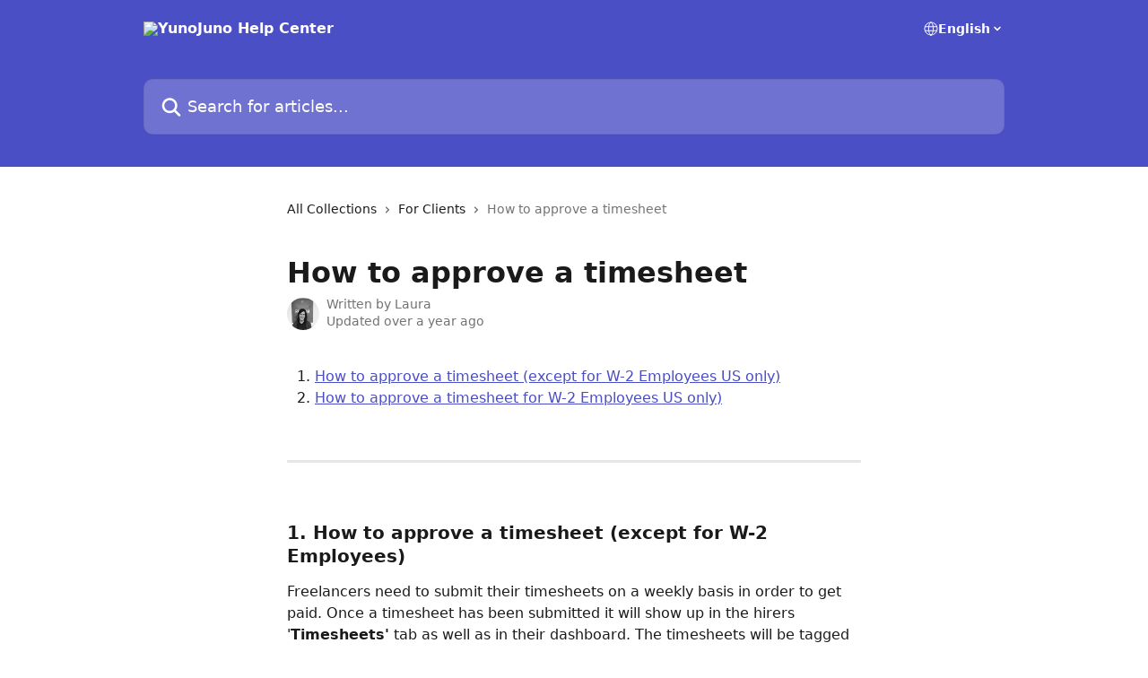

--- FILE ---
content_type: text/html; charset=utf-8
request_url: https://help.yunojuno.com/en/articles/6456666-how-to-approve-a-timesheet
body_size: 13694
content:
<!DOCTYPE html><html lang="en"><head><meta charSet="utf-8" data-next-head=""/><title data-next-head="">How to approve a timesheet | YunoJuno Help Center</title><meta property="og:title" content="How to approve a timesheet | YunoJuno Help Center" data-next-head=""/><meta name="twitter:title" content="How to approve a timesheet | YunoJuno Help Center" data-next-head=""/><meta property="og:description" content="" data-next-head=""/><meta name="twitter:description" content="" data-next-head=""/><meta name="description" content="" data-next-head=""/><meta property="og:type" content="article" data-next-head=""/><meta property="og:image" content="https://downloads.intercomcdn.com/i/o/493632/e7d0dcf36fd6cc52c55b4703/baa78b86bcd9a0f4302d10b96d1850ad.jpg" data-next-head=""/><meta property="twitter:image" content="https://downloads.intercomcdn.com/i/o/493632/e7d0dcf36fd6cc52c55b4703/baa78b86bcd9a0f4302d10b96d1850ad.jpg" data-next-head=""/><meta name="robots" content="all" data-next-head=""/><meta name="viewport" content="width=device-width, initial-scale=1" data-next-head=""/><link href="https://intercom.help/yunojuno-30326ae95c5e/assets/favicon" rel="icon" data-next-head=""/><link rel="canonical" href="https://help.yunojuno.com/en/articles/6456666-how-to-approve-a-timesheet" data-next-head=""/><link rel="alternate" href="https://help.yunojuno.com/en/articles/6456666-how-to-approve-a-timesheet" hrefLang="en" data-next-head=""/><link rel="alternate" href="https://help.yunojuno.com/en/articles/6456666-how-to-approve-a-timesheet" hrefLang="x-default" data-next-head=""/><link nonce="s7iEu7NH2fI54Ca83aMJQgCMe4Brrt17kSKCAjy+gU8=" rel="preload" href="https://static.intercomassets.com/_next/static/css/3141721a1e975790.css" as="style"/><link nonce="s7iEu7NH2fI54Ca83aMJQgCMe4Brrt17kSKCAjy+gU8=" rel="stylesheet" href="https://static.intercomassets.com/_next/static/css/3141721a1e975790.css" data-n-g=""/><noscript data-n-css="s7iEu7NH2fI54Ca83aMJQgCMe4Brrt17kSKCAjy+gU8="></noscript><script defer="" nonce="s7iEu7NH2fI54Ca83aMJQgCMe4Brrt17kSKCAjy+gU8=" nomodule="" src="https://static.intercomassets.com/_next/static/chunks/polyfills-42372ed130431b0a.js"></script><script defer="" src="https://static.intercomassets.com/_next/static/chunks/7506.a4d4b38169fb1abb.js" nonce="s7iEu7NH2fI54Ca83aMJQgCMe4Brrt17kSKCAjy+gU8="></script><script src="https://static.intercomassets.com/_next/static/chunks/webpack-667cd6b3774ffaeb.js" nonce="s7iEu7NH2fI54Ca83aMJQgCMe4Brrt17kSKCAjy+gU8=" defer=""></script><script src="https://static.intercomassets.com/_next/static/chunks/framework-1f1b8d38c1d86c61.js" nonce="s7iEu7NH2fI54Ca83aMJQgCMe4Brrt17kSKCAjy+gU8=" defer=""></script><script src="https://static.intercomassets.com/_next/static/chunks/main-2c5e5f2c49cfa8a6.js" nonce="s7iEu7NH2fI54Ca83aMJQgCMe4Brrt17kSKCAjy+gU8=" defer=""></script><script src="https://static.intercomassets.com/_next/static/chunks/pages/_app-e1ef7ba820863143.js" nonce="s7iEu7NH2fI54Ca83aMJQgCMe4Brrt17kSKCAjy+gU8=" defer=""></script><script src="https://static.intercomassets.com/_next/static/chunks/d0502abb-aa607f45f5026044.js" nonce="s7iEu7NH2fI54Ca83aMJQgCMe4Brrt17kSKCAjy+gU8=" defer=""></script><script src="https://static.intercomassets.com/_next/static/chunks/6190-ef428f6633b5a03f.js" nonce="s7iEu7NH2fI54Ca83aMJQgCMe4Brrt17kSKCAjy+gU8=" defer=""></script><script src="https://static.intercomassets.com/_next/static/chunks/5729-6d79ddfe1353a77c.js" nonce="s7iEu7NH2fI54Ca83aMJQgCMe4Brrt17kSKCAjy+gU8=" defer=""></script><script src="https://static.intercomassets.com/_next/static/chunks/2384-242e4a028ba58b01.js" nonce="s7iEu7NH2fI54Ca83aMJQgCMe4Brrt17kSKCAjy+gU8=" defer=""></script><script src="https://static.intercomassets.com/_next/static/chunks/4835-9db7cd232aae5617.js" nonce="s7iEu7NH2fI54Ca83aMJQgCMe4Brrt17kSKCAjy+gU8=" defer=""></script><script src="https://static.intercomassets.com/_next/static/chunks/2735-6fafbb9ff4abfca1.js" nonce="s7iEu7NH2fI54Ca83aMJQgCMe4Brrt17kSKCAjy+gU8=" defer=""></script><script src="https://static.intercomassets.com/_next/static/chunks/pages/%5BhelpCenterIdentifier%5D/%5Blocale%5D/articles/%5BarticleSlug%5D-0426bb822f2fd459.js" nonce="s7iEu7NH2fI54Ca83aMJQgCMe4Brrt17kSKCAjy+gU8=" defer=""></script><script src="https://static.intercomassets.com/_next/static/7e1K3eo3oeKlAsbhZbrHM/_buildManifest.js" nonce="s7iEu7NH2fI54Ca83aMJQgCMe4Brrt17kSKCAjy+gU8=" defer=""></script><script src="https://static.intercomassets.com/_next/static/7e1K3eo3oeKlAsbhZbrHM/_ssgManifest.js" nonce="s7iEu7NH2fI54Ca83aMJQgCMe4Brrt17kSKCAjy+gU8=" defer=""></script><meta name="sentry-trace" content="b349a2a296b6ae5a340f9e23a39c0402-eade1fc9089d8df4-0"/><meta name="baggage" content="sentry-environment=production,sentry-release=389cbaa7c7b88427c31f6ff365d99b3236e2d519,sentry-public_key=187f842308a64dea9f1f64d4b1b9c298,sentry-trace_id=b349a2a296b6ae5a340f9e23a39c0402,sentry-org_id=2129,sentry-sampled=false,sentry-sample_rand=0.7130091344371685,sentry-sample_rate=0"/><style id="__jsx-4188259706">:root{--body-bg: rgb(255, 255, 255);
--body-image: none;
--body-bg-rgb: 255, 255, 255;
--body-border: rgb(230, 230, 230);
--body-primary-color: #1a1a1a;
--body-secondary-color: #737373;
--body-reaction-bg: rgb(242, 242, 242);
--body-reaction-text-color: rgb(64, 64, 64);
--body-toc-active-border: #737373;
--body-toc-inactive-border: #f2f2f2;
--body-toc-inactive-color: #737373;
--body-toc-active-font-weight: 400;
--body-table-border: rgb(204, 204, 204);
--body-color: hsl(0, 0%, 0%);
--footer-bg: rgb(255, 255, 255);
--footer-image: none;
--footer-border: rgb(230, 230, 230);
--footer-color: hsl(211, 10%, 61%);
--header-bg: rgb(75, 79, 197);
--header-image: none;
--header-color: hsl(0, 0%, 100%);
--collection-card-bg: rgb(255, 255, 255);
--collection-card-image: none;
--collection-card-color: hsl(238, 51%, 53%);
--card-bg: rgb(255, 255, 255);
--card-border-color: rgb(230, 230, 230);
--card-border-inner-radius: 6px;
--card-border-radius: 8px;
--card-shadow: 0 1px 2px 0 rgb(0 0 0 / 0.05);
--search-bar-border-radius: 10px;
--search-bar-width: 100%;
--ticket-blue-bg-color: #dce1f9;
--ticket-blue-text-color: #334bfa;
--ticket-green-bg-color: #d7efdc;
--ticket-green-text-color: #0f7134;
--ticket-orange-bg-color: #ffebdb;
--ticket-orange-text-color: #b24d00;
--ticket-red-bg-color: #ffdbdb;
--ticket-red-text-color: #df2020;
--header-height: 245px;
--header-subheader-background-color: #000000;
--header-subheader-font-color: #FFFFFF;
--content-block-bg: rgb(255, 255, 255);
--content-block-image: none;
--content-block-color: hsl(0, 0%, 10%);
--content-block-button-bg: rgb(51, 75, 250);
--content-block-button-image: none;
--content-block-button-color: hsl(0, 0%, 100%);
--content-block-button-radius: 6px;
--primary-color: hsl(238, 51%, 53%);
--primary-color-alpha-10: hsla(238, 51%, 53%, 0.1);
--primary-color-alpha-60: hsla(238, 51%, 53%, 0.6);
--text-on-primary-color: #ffffff}</style><style id="__jsx-1611979459">:root{--font-family-primary: system-ui, "Segoe UI", "Roboto", "Helvetica", "Arial", sans-serif, "Apple Color Emoji", "Segoe UI Emoji", "Segoe UI Symbol"}</style><style id="__jsx-2466147061">:root{--font-family-secondary: system-ui, "Segoe UI", "Roboto", "Helvetica", "Arial", sans-serif, "Apple Color Emoji", "Segoe UI Emoji", "Segoe UI Symbol"}</style><style id="__jsx-cf6f0ea00fa5c760">.fade-background.jsx-cf6f0ea00fa5c760{background:radial-gradient(333.38%100%at 50%0%,rgba(var(--body-bg-rgb),0)0%,rgba(var(--body-bg-rgb),.00925356)11.67%,rgba(var(--body-bg-rgb),.0337355)21.17%,rgba(var(--body-bg-rgb),.0718242)28.85%,rgba(var(--body-bg-rgb),.121898)35.03%,rgba(var(--body-bg-rgb),.182336)40.05%,rgba(var(--body-bg-rgb),.251516)44.25%,rgba(var(--body-bg-rgb),.327818)47.96%,rgba(var(--body-bg-rgb),.409618)51.51%,rgba(var(--body-bg-rgb),.495297)55.23%,rgba(var(--body-bg-rgb),.583232)59.47%,rgba(var(--body-bg-rgb),.671801)64.55%,rgba(var(--body-bg-rgb),.759385)70.81%,rgba(var(--body-bg-rgb),.84436)78.58%,rgba(var(--body-bg-rgb),.9551)88.2%,rgba(var(--body-bg-rgb),1)100%),var(--header-image),var(--header-bg);background-size:cover;background-position-x:center}</style><style id="__jsx-4bed0c08ce36899e">.article_body a:not(.intercom-h2b-button){color:var(--primary-color)}article a.intercom-h2b-button{background-color:var(--primary-color);border:0}.zendesk-article table{overflow-x:scroll!important;display:block!important;height:auto!important}.intercom-interblocks-unordered-nested-list ul,.intercom-interblocks-ordered-nested-list ol{margin-top:16px;margin-bottom:16px}.intercom-interblocks-unordered-nested-list ul .intercom-interblocks-unordered-nested-list ul,.intercom-interblocks-unordered-nested-list ul .intercom-interblocks-ordered-nested-list ol,.intercom-interblocks-ordered-nested-list ol .intercom-interblocks-ordered-nested-list ol,.intercom-interblocks-ordered-nested-list ol .intercom-interblocks-unordered-nested-list ul{margin-top:0;margin-bottom:0}.intercom-interblocks-image a:focus{outline-offset:3px}</style></head><body><div id="__next"><div dir="ltr" class="h-full w-full"><a href="#main-content" class="sr-only font-bold text-header-color focus:not-sr-only focus:absolute focus:left-4 focus:top-4 focus:z-50" aria-roledescription="Link, Press control-option-right-arrow to exit">Skip to main content</a><main class="header__lite"><header id="header" data-testid="header" class="jsx-cf6f0ea00fa5c760 flex flex-col text-header-color"><div class="jsx-cf6f0ea00fa5c760 relative flex grow flex-col mb-9 bg-header-bg bg-header-image bg-cover bg-center pb-9"><div id="sr-announcement" aria-live="polite" class="jsx-cf6f0ea00fa5c760 sr-only"></div><div class="jsx-cf6f0ea00fa5c760 flex h-full flex-col items-center marker:shrink-0"><section class="relative flex w-full flex-col mb-6 pb-6"><div class="header__meta_wrapper flex justify-center px-5 pt-6 leading-none sm:px-10"><div class="flex items-center w-240" data-testid="subheader-container"><div class="mo__body header__site_name"><div class="header__logo"><a href="/en/"><img src="https://downloads.intercomcdn.com/i/o/33178/40ac8c6b7bf120be3a30432c/yj_logo-full.png" height="64" alt="YunoJuno Help Center"/></a></div></div><div><div class="flex items-center font-semibold"><div class="flex items-center md:hidden" data-testid="small-screen-children"><button class="flex items-center border-none bg-transparent px-1.5" data-testid="hamburger-menu-button" aria-label="Open menu"><svg width="24" height="24" viewBox="0 0 16 16" xmlns="http://www.w3.org/2000/svg" class="fill-current"><path d="M1.86861 2C1.38889 2 1 2.3806 1 2.85008C1 3.31957 1.38889 3.70017 1.86861 3.70017H14.1314C14.6111 3.70017 15 3.31957 15 2.85008C15 2.3806 14.6111 2 14.1314 2H1.86861Z"></path><path d="M1 8C1 7.53051 1.38889 7.14992 1.86861 7.14992H14.1314C14.6111 7.14992 15 7.53051 15 8C15 8.46949 14.6111 8.85008 14.1314 8.85008H1.86861C1.38889 8.85008 1 8.46949 1 8Z"></path><path d="M1 13.1499C1 12.6804 1.38889 12.2998 1.86861 12.2998H14.1314C14.6111 12.2998 15 12.6804 15 13.1499C15 13.6194 14.6111 14 14.1314 14H1.86861C1.38889 14 1 13.6194 1 13.1499Z"></path></svg></button><div class="fixed right-0 top-0 z-50 h-full w-full hidden" data-testid="hamburger-menu"><div class="flex h-full w-full justify-end bg-black bg-opacity-30"><div class="flex h-fit w-full flex-col bg-white opacity-100 sm:h-full sm:w-1/2"><button class="text-body-font flex items-center self-end border-none bg-transparent pr-6 pt-6" data-testid="hamburger-menu-close-button" aria-label="Close menu"><svg width="24" height="24" viewBox="0 0 16 16" xmlns="http://www.w3.org/2000/svg"><path d="M3.5097 3.5097C3.84165 3.17776 4.37984 3.17776 4.71178 3.5097L7.99983 6.79775L11.2879 3.5097C11.6198 3.17776 12.158 3.17776 12.49 3.5097C12.8219 3.84165 12.8219 4.37984 12.49 4.71178L9.20191 7.99983L12.49 11.2879C12.8219 11.6198 12.8219 12.158 12.49 12.49C12.158 12.8219 11.6198 12.8219 11.2879 12.49L7.99983 9.20191L4.71178 12.49C4.37984 12.8219 3.84165 12.8219 3.5097 12.49C3.17776 12.158 3.17776 11.6198 3.5097 11.2879L6.79775 7.99983L3.5097 4.71178C3.17776 4.37984 3.17776 3.84165 3.5097 3.5097Z"></path></svg></button><nav class="flex flex-col pl-4 text-black"><div class="relative cursor-pointer has-[:focus]:outline"><select class="peer absolute z-10 block h-6 w-full cursor-pointer opacity-0 md:text-base" aria-label="Change language" id="language-selector"><option value="/en/articles/6456666-how-to-approve-a-timesheet" class="text-black" selected="">English</option></select><div class="mb-10 ml-5 flex items-center gap-1 text-md hover:opacity-80 peer-hover:opacity-80 md:m-0 md:ml-3 md:text-base" aria-hidden="true"><svg id="locale-picker-globe" width="16" height="16" viewBox="0 0 16 16" fill="none" xmlns="http://www.w3.org/2000/svg" class="shrink-0" aria-hidden="true"><path d="M8 15C11.866 15 15 11.866 15 8C15 4.13401 11.866 1 8 1C4.13401 1 1 4.13401 1 8C1 11.866 4.13401 15 8 15Z" stroke="currentColor" stroke-linecap="round" stroke-linejoin="round"></path><path d="M8 15C9.39949 15 10.534 11.866 10.534 8C10.534 4.13401 9.39949 1 8 1C6.60051 1 5.466 4.13401 5.466 8C5.466 11.866 6.60051 15 8 15Z" stroke="currentColor" stroke-linecap="round" stroke-linejoin="round"></path><path d="M1.448 5.75989H14.524" stroke="currentColor" stroke-linecap="round" stroke-linejoin="round"></path><path d="M1.448 10.2402H14.524" stroke="currentColor" stroke-linecap="round" stroke-linejoin="round"></path></svg>English<svg id="locale-picker-arrow" width="16" height="16" viewBox="0 0 16 16" fill="none" xmlns="http://www.w3.org/2000/svg" class="shrink-0" aria-hidden="true"><path d="M5 6.5L8.00093 9.5L11 6.50187" stroke="currentColor" stroke-width="1.5" stroke-linecap="round" stroke-linejoin="round"></path></svg></div></div></nav></div></div></div></div><nav class="hidden items-center md:flex" data-testid="large-screen-children"><div class="relative cursor-pointer has-[:focus]:outline"><select class="peer absolute z-10 block h-6 w-full cursor-pointer opacity-0 md:text-base" aria-label="Change language" id="language-selector"><option value="/en/articles/6456666-how-to-approve-a-timesheet" class="text-black" selected="">English</option></select><div class="mb-10 ml-5 flex items-center gap-1 text-md hover:opacity-80 peer-hover:opacity-80 md:m-0 md:ml-3 md:text-base" aria-hidden="true"><svg id="locale-picker-globe" width="16" height="16" viewBox="0 0 16 16" fill="none" xmlns="http://www.w3.org/2000/svg" class="shrink-0" aria-hidden="true"><path d="M8 15C11.866 15 15 11.866 15 8C15 4.13401 11.866 1 8 1C4.13401 1 1 4.13401 1 8C1 11.866 4.13401 15 8 15Z" stroke="currentColor" stroke-linecap="round" stroke-linejoin="round"></path><path d="M8 15C9.39949 15 10.534 11.866 10.534 8C10.534 4.13401 9.39949 1 8 1C6.60051 1 5.466 4.13401 5.466 8C5.466 11.866 6.60051 15 8 15Z" stroke="currentColor" stroke-linecap="round" stroke-linejoin="round"></path><path d="M1.448 5.75989H14.524" stroke="currentColor" stroke-linecap="round" stroke-linejoin="round"></path><path d="M1.448 10.2402H14.524" stroke="currentColor" stroke-linecap="round" stroke-linejoin="round"></path></svg>English<svg id="locale-picker-arrow" width="16" height="16" viewBox="0 0 16 16" fill="none" xmlns="http://www.w3.org/2000/svg" class="shrink-0" aria-hidden="true"><path d="M5 6.5L8.00093 9.5L11 6.50187" stroke="currentColor" stroke-width="1.5" stroke-linecap="round" stroke-linejoin="round"></path></svg></div></div></nav></div></div></div></div></section><section class="relative mx-5 flex h-full w-full flex-col items-center px-5 sm:px-10"><div class="flex h-full max-w-full flex-col w-240 justify-end" data-testid="main-header-container"><div id="search-bar" class="relative w-full"><form action="/en/" autoComplete="off"><div class="flex w-full flex-col items-start"><div class="relative flex w-full sm:w-search-bar"><label for="search-input" class="sr-only">Search for articles...</label><input id="search-input" type="text" autoComplete="off" class="peer w-full rounded-search-bar border border-black-alpha-8 bg-white-alpha-20 p-4 ps-12 font-secondary text-lg text-header-color shadow-search-bar outline-none transition ease-linear placeholder:text-header-color hover:bg-white-alpha-27 hover:shadow-search-bar-hover focus:border-transparent focus:bg-white focus:text-black-10 focus:shadow-search-bar-focused placeholder:focus:text-black-45" placeholder="Search for articles..." name="q" aria-label="Search for articles..." value=""/><div class="absolute inset-y-0 start-0 flex items-center fill-header-color peer-focus-visible:fill-black-45 pointer-events-none ps-5"><svg width="22" height="21" viewBox="0 0 22 21" xmlns="http://www.w3.org/2000/svg" class="fill-inherit" aria-hidden="true"><path fill-rule="evenodd" clip-rule="evenodd" d="M3.27485 8.7001C3.27485 5.42781 5.92757 2.7751 9.19985 2.7751C12.4721 2.7751 15.1249 5.42781 15.1249 8.7001C15.1249 11.9724 12.4721 14.6251 9.19985 14.6251C5.92757 14.6251 3.27485 11.9724 3.27485 8.7001ZM9.19985 0.225098C4.51924 0.225098 0.724854 4.01948 0.724854 8.7001C0.724854 13.3807 4.51924 17.1751 9.19985 17.1751C11.0802 17.1751 12.8176 16.5627 14.2234 15.5265L19.0981 20.4013C19.5961 20.8992 20.4033 20.8992 20.9013 20.4013C21.3992 19.9033 21.3992 19.0961 20.9013 18.5981L16.0264 13.7233C17.0625 12.3176 17.6749 10.5804 17.6749 8.7001C17.6749 4.01948 13.8805 0.225098 9.19985 0.225098Z"></path></svg></div></div></div></form></div></div></section></div></div></header><div class="z-1 flex shrink-0 grow basis-auto justify-center px-5 sm:px-10"><section data-testid="main-content" id="main-content" class="max-w-full w-240"><section data-testid="article-section" class="section section__article"><div class="justify-center flex"><div class="relative z-3 w-full lg:max-w-160 "><div class="flex pb-6 max-md:pb-2 lg:max-w-160"><div tabindex="-1" class="focus:outline-none"><div class="flex flex-wrap items-baseline pb-4 text-base" tabindex="0" role="navigation" aria-label="Breadcrumb"><a href="/en/" class="pr-2 text-body-primary-color no-underline hover:text-body-secondary-color">All Collections</a><div class="pr-2" aria-hidden="true"><svg width="6" height="10" viewBox="0 0 6 10" class="block h-2 w-2 fill-body-secondary-color rtl:rotate-180" xmlns="http://www.w3.org/2000/svg"><path fill-rule="evenodd" clip-rule="evenodd" d="M0.648862 0.898862C0.316916 1.23081 0.316916 1.769 0.648862 2.10094L3.54782 4.9999L0.648862 7.89886C0.316916 8.23081 0.316917 8.769 0.648862 9.10094C0.980808 9.43289 1.519 9.43289 1.85094 9.10094L5.35094 5.60094C5.68289 5.269 5.68289 4.73081 5.35094 4.39886L1.85094 0.898862C1.519 0.566916 0.980807 0.566916 0.648862 0.898862Z"></path></svg></div><a href="https://help.yunojuno.com/en/collections/3488098-for-clients" class="pr-2 text-body-primary-color no-underline hover:text-body-secondary-color" data-testid="breadcrumb-0">For Clients</a><div class="pr-2" aria-hidden="true"><svg width="6" height="10" viewBox="0 0 6 10" class="block h-2 w-2 fill-body-secondary-color rtl:rotate-180" xmlns="http://www.w3.org/2000/svg"><path fill-rule="evenodd" clip-rule="evenodd" d="M0.648862 0.898862C0.316916 1.23081 0.316916 1.769 0.648862 2.10094L3.54782 4.9999L0.648862 7.89886C0.316916 8.23081 0.316917 8.769 0.648862 9.10094C0.980808 9.43289 1.519 9.43289 1.85094 9.10094L5.35094 5.60094C5.68289 5.269 5.68289 4.73081 5.35094 4.39886L1.85094 0.898862C1.519 0.566916 0.980807 0.566916 0.648862 0.898862Z"></path></svg></div><div class="text-body-secondary-color">How to approve a timesheet</div></div></div></div><div class=""><div class="article intercom-force-break"><div class="mb-10 max-lg:mb-6"><div class="flex flex-col gap-4"><div class="flex flex-col"><h1 class="mb-1 font-primary text-2xl font-bold leading-10 text-body-primary-color">How to approve a timesheet</h1></div><div class="avatar"><div class="avatar__photo"><img width="24" height="24" src="https://static.intercomassets.com/avatars/2689288/square_128/IMG_6376-1539770036.jpg" alt="Laura avatar" class="inline-flex items-center justify-center rounded-full bg-primary text-lg font-bold leading-6 text-primary-text shadow-solid-2 shadow-body-bg [&amp;:nth-child(n+2)]:hidden lg:[&amp;:nth-child(n+2)]:inline-flex h-8 w-8 sm:h-9 sm:w-9"/></div><div class="avatar__info -mt-0.5 text-base"><span class="text-body-secondary-color"><div>Written by <span>Laura</span></div> <!-- -->Updated over a year ago</span></div></div></div></div><div class="jsx-4bed0c08ce36899e "><div class="jsx-4bed0c08ce36899e article_body"><article class="jsx-4bed0c08ce36899e "><div class="intercom-interblocks-ordered-nested-list"><ol><li><div class="intercom-interblocks-paragraph no-margin intercom-interblocks-align-left"><p><a href="#h_fe4bd92f83">How to approve a timesheet (except for W-2 Employees US only)</a></p></div></li><li><div class="intercom-interblocks-paragraph no-margin intercom-interblocks-align-left"><p><a href="#h_c15e80902f">How to approve a timesheet for W-2 Employees US only)</a></p></div></li></ol></div><div class="intercom-interblocks-paragraph no-margin intercom-interblocks-align-left"><p> </p></div><div class="intercom-interblocks-horizontal-rule"><hr/></div><div class="intercom-interblocks-paragraph no-margin intercom-interblocks-align-left"><p> </p></div><div class="intercom-interblocks-paragraph no-margin intercom-interblocks-align-left"><p> </p></div><div class="intercom-interblocks-subheading intercom-interblocks-align-left"><h2 id="h_fe4bd92f83">1. How to approve a timesheet (except for W-2 Employees)</h2></div><div class="intercom-interblocks-paragraph no-margin intercom-interblocks-align-left"><p>Freelancers need to submit their timesheets on a weekly basis in order to get paid. Once a timesheet has been submitted it will show up in the hirers &#x27;<b>Timesheets&#x27;</b> tab as well as in their dashboard. The timesheets will be tagged as <b>submitted</b>, which means the freelancer has already filled out the timesheet on their end and submitted it for your approval.</p></div><div class="intercom-interblocks-image intercom-interblocks-align-left"><a href="https://downloads.intercomcdn.com/i/o/1166986019/ccb50a7d4fa00a5e35a52e13/timesheet+approval+process.png?expires=1769056200&amp;signature=52cb074fa409688c6d61316d0adedaef8a16dc0f6450485fbb04246330e95117&amp;req=dSEhEMB2m4FeUPMW1HO4ze71U%2B8Dobec5dQt1%2BugcCCU2ygvAqvKQ2wv9LH2%0A9X0L9n6iecDf0fLbEIU%3D%0A" target="_blank" rel="noreferrer nofollow noopener"><img src="https://downloads.intercomcdn.com/i/o/1166986019/ccb50a7d4fa00a5e35a52e13/timesheet+approval+process.png?expires=1769056200&amp;signature=52cb074fa409688c6d61316d0adedaef8a16dc0f6450485fbb04246330e95117&amp;req=dSEhEMB2m4FeUPMW1HO4ze71U%2B8Dobec5dQt1%2BugcCCU2ygvAqvKQ2wv9LH2%0A9X0L9n6iecDf0fLbEIU%3D%0A" width="2752" height="1112"/></a></div><div class="intercom-interblocks-paragraph no-margin intercom-interblocks-align-left"><p> </p></div><div class="intercom-interblocks-paragraph no-margin intercom-interblocks-align-left"><p>Hirers need to click on &#x27;<b>View timesheet</b>&#x27; to review it and approve it.</p></div><div class="intercom-interblocks-paragraph no-margin intercom-interblocks-align-left"><p> </p></div><div class="intercom-interblocks-image intercom-interblocks-align-left"><a href="https://downloads.intercomcdn.com/i/o/1166988374/4414ef198b88f39041819f03/timesheet+approved-reject.png?expires=1769056200&amp;signature=0a2b4e7aae60786a4e8695622757fe61fdcb69af1987d04327680bee1062fde5&amp;req=dSEhEMB2lYJYXfMW1HO4zZ2WZYvr6ZOAL8SAB%2FepAOwBjX61ul8T5oQexF%2Fl%0AcHPeDMcYQuLl6MuMl8E%3D%0A" target="_blank" rel="noreferrer nofollow noopener"><img src="https://downloads.intercomcdn.com/i/o/1166988374/4414ef198b88f39041819f03/timesheet+approved-reject.png?expires=1769056200&amp;signature=0a2b4e7aae60786a4e8695622757fe61fdcb69af1987d04327680bee1062fde5&amp;req=dSEhEMB2lYJYXfMW1HO4zZ2WZYvr6ZOAL8SAB%2FepAOwBjX61ul8T5oQexF%2Fl%0AcHPeDMcYQuLl6MuMl8E%3D%0A" width="1038" height="1262"/></a></div><div class="intercom-interblocks-paragraph no-margin intercom-interblocks-align-left"><p> </p></div><div class="intercom-interblocks-paragraph no-margin intercom-interblocks-align-left"><p> </p></div><div class="intercom-interblocks-paragraph no-margin intercom-interblocks-align-left"><p>If the timesheet is incorrect you can reject it so the freelancer can amend it. You should message the freelancer through the message box with further instructions and the rejection reason.</p></div><div class="intercom-interblocks-paragraph no-margin intercom-interblocks-align-left"><p> </p></div><div class="intercom-interblocks-paragraph no-margin intercom-interblocks-align-left"><p>Timesheets should be approved as soon as possible after being submitted in order to avoid delays in the freelancer&#x27;s payment.</p></div><div class="intercom-interblocks-paragraph no-margin intercom-interblocks-align-left"><p> </p></div><div class="intercom-interblocks-horizontal-rule"><hr/></div><div class="intercom-interblocks-paragraph no-margin intercom-interblocks-align-left"><p> </p></div><div class="intercom-interblocks-paragraph no-margin intercom-interblocks-align-left"><p> </p></div><div class="intercom-interblocks-subheading intercom-interblocks-align-left"><h2 id="h_c15e80902f">2. How to approve a timesheet for W-2 Employees</h2></div><div class="intercom-interblocks-paragraph no-margin intercom-interblocks-align-left"><p>Hirers will receive an email letting them know there&#x27;s a timesheet pending approval. They will then need to log into our staffing partner website to review and approve the timesheet. The timesheet will show in the &#x27;<b>Timekeeping</b>&#x27; tab below;</p></div><div class="intercom-interblocks-paragraph no-margin intercom-interblocks-align-left"><p> </p></div><div class="intercom-interblocks-image intercom-interblocks-align-left"><a href="https://downloads.intercomcdn.com/i/o/532995814/46286c51467fc09c0db58ed7/Screenshot+2022-06-20+at+17.19.17.png?expires=1769056200&amp;signature=5af5ae2dc56f83e821ae5e4f37c821488dbca41eb979936c265dcc6fe2a1d4a5&amp;req=cSMlH8B7lYBbFb4f3HP0gIM3lLaQqV%2FddWO9HB0bIiEbG6f%2FAOLQXweMRHae%0ATvqs9amijJmpDXmf9g%3D%3D%0A" target="_blank" rel="noreferrer nofollow noopener"><img src="https://downloads.intercomcdn.com/i/o/532995814/46286c51467fc09c0db58ed7/Screenshot+2022-06-20+at+17.19.17.png?expires=1769056200&amp;signature=5af5ae2dc56f83e821ae5e4f37c821488dbca41eb979936c265dcc6fe2a1d4a5&amp;req=cSMlH8B7lYBbFb4f3HP0gIM3lLaQqV%2FddWO9HB0bIiEbG6f%2FAOLQXweMRHae%0ATvqs9amijJmpDXmf9g%3D%3D%0A"/></a></div><div class="intercom-interblocks-paragraph no-margin intercom-interblocks-align-left"><p>Hirers can review the timesheet and approve it or reject it if the timesheet is incorrect;</p></div><div class="intercom-interblocks-paragraph no-margin intercom-interblocks-align-left"><p> </p></div><div class="intercom-interblocks-image intercom-interblocks-align-left"><a href="https://downloads.intercomcdn.com/i/o/533000184/32e5413685c95d016bdb594d/Screenshot+2022-06-20+at+17.19.24.png?expires=1769056200&amp;signature=c02e784be455d547bd79d856ecb41d3deb04b747e51e28490382368c94c7a0ce&amp;req=cSMkFsl%2BnIlbFb4f3HP0gDTIY0CQ50Eol0dn%2B2nQYw%2FLKl%2FtujScrs9BS9k%2B%0ASnNr022lWC4W%2B%2Foixg%3D%3D%0A" target="_blank" rel="noreferrer nofollow noopener"><img src="https://downloads.intercomcdn.com/i/o/533000184/32e5413685c95d016bdb594d/Screenshot+2022-06-20+at+17.19.24.png?expires=1769056200&amp;signature=c02e784be455d547bd79d856ecb41d3deb04b747e51e28490382368c94c7a0ce&amp;req=cSMkFsl%2BnIlbFb4f3HP0gDTIY0CQ50Eol0dn%2B2nQYw%2FLKl%2FtujScrs9BS9k%2B%0ASnNr022lWC4W%2B%2Foixg%3D%3D%0A"/></a></div><div class="intercom-interblocks-paragraph no-margin intercom-interblocks-align-left"><p>If the timesheet is incorrect you can reject it so the freelancer can amend it. You should message the W-2 worker through the message box with further instructions and the rejection reason.</p></div><div class="intercom-interblocks-paragraph no-margin intercom-interblocks-align-left"><p> </p></div><div class="intercom-interblocks-paragraph no-margin intercom-interblocks-align-left"><p>Please note: timesheets are auto-approved at 8:30 am ET.</p></div><div class="intercom-interblocks-paragraph no-margin intercom-interblocks-align-left"><p> </p></div><div class="intercom-interblocks-paragraph no-margin intercom-interblocks-align-left"><p>Employee (W-2) workers are paid weekly. This process relies on timesheets being submitted by the worker and approved by the hiring manager on time. </p></div><div class="intercom-interblocks-paragraph no-margin intercom-interblocks-align-left"><p> </p></div><div class="intercom-interblocks-paragraph no-margin intercom-interblocks-align-left"><p>Here is a breakdown of the weekly cadence: </p></div><div class="intercom-interblocks-unordered-nested-list"><ul><li><div class="intercom-interblocks-paragraph no-margin intercom-interblocks-align-left"><p><b>Sunday</b></p></div><div class="intercom-interblocks-unordered-nested-list"><ul><li><div class="intercom-interblocks-paragraph no-margin intercom-interblocks-align-left"><p>Timesheets are submitted by the worker</p></div></li><li><div class="intercom-interblocks-paragraph no-margin intercom-interblocks-align-left"><p>If the worker does not submit a timesheet, their timesheet for the current period is auto-submitted (even if it has zero hours).</p></div></li></ul></div></li><li><div class="intercom-interblocks-paragraph no-margin intercom-interblocks-align-left"><p><b>Monday</b></p></div><div class="intercom-interblocks-unordered-nested-list"><ul><li><div class="intercom-interblocks-paragraph no-margin intercom-interblocks-align-left"><p>Hiring Managers review &amp; approve all timesheets by 6:00 pm EST</p></div></li><li><div class="intercom-interblocks-paragraph no-margin intercom-interblocks-align-left"><p>If the hiring manager does not review &amp; approve their timesheets, they are auto-approved by 8:30 am EST on Tuesday.</p></div></li></ul></div></li><li><div class="intercom-interblocks-paragraph no-margin intercom-interblocks-align-left"><p><b>Tuesday - Wednesday</b></p></div><div class="intercom-interblocks-unordered-nested-list"><ul><li><div class="intercom-interblocks-paragraph no-margin intercom-interblocks-align-left"><p>We process payroll to ensure that all workers are paid on-time</p></div></li><li><div class="intercom-interblocks-paragraph no-margin intercom-interblocks-align-left"><p>If a worker reports their hours after payroll is submitted then they will be paid the following week.</p></div></li></ul></div></li><li><div class="intercom-interblocks-paragraph no-margin intercom-interblocks-align-left"><p><b>Friday</b></p></div><div class="intercom-interblocks-unordered-nested-list"><ul><li><div class="intercom-interblocks-paragraph no-margin intercom-interblocks-align-left"><p>Workers are paid based on approved or auto-approved timesheets</p></div></li></ul></div></li></ul></div><div class="intercom-interblocks-paragraph no-margin intercom-interblocks-align-left"><p> </p></div><div class="intercom-interblocks-paragraph no-margin intercom-interblocks-align-left"><p> </p></div><div class="intercom-interblocks-paragraph no-margin intercom-interblocks-align-left"><p> </p></div></article></div></div></div></div><div class="intercom-reaction-picker -mb-4 -ml-4 -mr-4 mt-6 rounded-card sm:-mb-2 sm:-ml-1 sm:-mr-1 sm:mt-8" role="group" aria-label="feedback form"><div class="intercom-reaction-prompt">Did this answer your question?</div><div class="intercom-reactions-container"><button class="intercom-reaction" aria-label="Disappointed Reaction" tabindex="0" data-reaction-text="disappointed" aria-pressed="false"><span title="Disappointed">😞</span></button><button class="intercom-reaction" aria-label="Neutral Reaction" tabindex="0" data-reaction-text="neutral" aria-pressed="false"><span title="Neutral">😐</span></button><button class="intercom-reaction" aria-label="Smiley Reaction" tabindex="0" data-reaction-text="smiley" aria-pressed="false"><span title="Smiley">😃</span></button></div></div></div></div></section></section></div><footer id="footer" class="mt-24 shrink-0 bg-footer-bg px-0 py-12 text-left text-base text-footer-color"><div class="shrink-0 grow basis-auto px-5 sm:px-10"><div class="mx-auto max-w-240 sm:w-auto"><div><div class="text-center" data-testid="simple-footer-layout"><div class="align-middle text-lg text-footer-color"><a class="no-underline" href="/en/"><img data-testid="logo-img" src="https://downloads.intercomcdn.com/i/o/33178/40ac8c6b7bf120be3a30432c/yj_logo-full.png" alt="YunoJuno Help Center" class="max-h-8 contrast-80 inline"/></a></div><div class="mt-10" data-testid="simple-footer-links"><div class="flex flex-row justify-center"></div><ul data-testid="social-links" class="flex flex-wrap items-center gap-4 p-0 justify-center" id="social-links"><li class="list-none align-middle"><a target="_blank" href="https://www.twitter.com/yunojunohq" rel="nofollow noreferrer noopener" data-testid="footer-social-link-0" class="no-underline"><img src="https://intercom.help/yunojuno-30326ae95c5e/assets/svg/icon:social-twitter/909aa5" alt="" aria-label="https://www.twitter.com/yunojunohq" width="16" height="16" loading="lazy" data-testid="social-icon-twitter"/></a></li><li class="list-none align-middle"><a target="_blank" href="https://www.linkedin.com/company/2667237" rel="nofollow noreferrer noopener" data-testid="footer-social-link-1" class="no-underline"><img src="https://intercom.help/yunojuno-30326ae95c5e/assets/svg/icon:social-linkedin/909aa5" alt="" aria-label="https://www.linkedin.com/company/2667237" width="16" height="16" loading="lazy" data-testid="social-icon-linkedin"/></a></li></ul></div><div class="flex justify-center"><div class="mt-2"><a href="https://www.intercom.com/dsa-report-form" target="_blank" rel="nofollow noreferrer noopener" class="no-underline" data-testid="report-content-link">Report Content</a></div></div></div></div></div></div></footer></main></div></div><script id="__NEXT_DATA__" type="application/json" nonce="s7iEu7NH2fI54Ca83aMJQgCMe4Brrt17kSKCAjy+gU8=">{"props":{"pageProps":{"app":{"id":"mpdnwi54","messengerUrl":"https://widget.intercom.io/widget/mpdnwi54","name":"YunoJuno","poweredByIntercomUrl":"https://www.intercom.com/intercom-link?company=YunoJuno\u0026solution=customer-support\u0026utm_campaign=intercom-link\u0026utm_content=We+run+on+Intercom\u0026utm_medium=help-center\u0026utm_referrer=http%3A%2F%2Fhelp.yunojuno.com%2Fen%2Farticles%2F6456666-how-to-approve-a-timesheet\u0026utm_source=desktop-web","features":{"consentBannerBeta":false,"customNotFoundErrorMessage":false,"disableFontPreloading":false,"disableNoMarginClassTransformation":false,"finOnHelpCenter":false,"hideIconsWithBackgroundImages":false,"messengerCustomFonts":false}},"helpCenterSite":{"customDomain":"help.yunojuno.com","defaultLocale":"en","disableBranding":true,"externalLoginName":"YunoJuno","externalLoginUrl":"https://app.yunojuno.com/sign-in/","footerContactDetails":null,"footerLinks":{"custom":[],"socialLinks":[{"iconUrl":"https://intercom.help/yunojuno-30326ae95c5e/assets/svg/icon:social-twitter","provider":"twitter","url":"https://www.twitter.com/yunojunohq"},{"iconUrl":"https://intercom.help/yunojuno-30326ae95c5e/assets/svg/icon:social-linkedin","provider":"linkedin","url":"https://www.linkedin.com/company/2667237"}],"linkGroups":[]},"headerLinks":[],"homeCollectionCols":1,"googleAnalyticsTrackingId":"UA-28420407-2","googleTagManagerId":null,"pathPrefixForCustomDomain":null,"seoIndexingEnabled":true,"helpCenterId":495598,"url":"https://help.yunojuno.com","customizedFooterTextContent":null,"consentBannerConfig":null,"canInjectCustomScripts":false,"scriptSection":1,"customScriptFilesExist":false},"localeLinks":[{"id":"en","absoluteUrl":"https://help.yunojuno.com/en/articles/6456666-how-to-approve-a-timesheet","available":true,"name":"English","selected":true,"url":"/en/articles/6456666-how-to-approve-a-timesheet"}],"requestContext":{"articleSource":null,"academy":false,"canonicalUrl":"https://help.yunojuno.com/en/articles/6456666-how-to-approve-a-timesheet","headerless":false,"isDefaultDomainRequest":false,"nonce":"s7iEu7NH2fI54Ca83aMJQgCMe4Brrt17kSKCAjy+gU8=","rootUrl":"/en/","sheetUserCipher":null,"type":"help-center"},"theme":{"color":"4b4fc5","siteName":"YunoJuno Help Center","headline":"","headerFontColor":"FFFFFF","logo":"https://downloads.intercomcdn.com/i/o/33178/40ac8c6b7bf120be3a30432c/yj_logo-full.png","logoHeight":"64","header":null,"favicon":"https://intercom.help/yunojuno-30326ae95c5e/assets/favicon","locale":"en","homeUrl":"https://www.yunojuno.com","social":"https://downloads.intercomcdn.com/i/o/493632/e7d0dcf36fd6cc52c55b4703/baa78b86bcd9a0f4302d10b96d1850ad.jpg","urlPrefixForDefaultDomain":"https://intercom.help/yunojuno-30326ae95c5e","customDomain":"help.yunojuno.com","customDomainUsesSsl":true,"customizationOptions":{"customizationType":1,"header":{"backgroundColor":"#4B4FC5","fontColor":"#FFFFFF","fadeToEdge":false,"backgroundGradient":null,"backgroundImageId":null,"backgroundImageUrl":null},"body":{"backgroundColor":"#fFF","fontColor":null,"fadeToEdge":null,"backgroundGradient":null,"backgroundImageId":null},"footer":{"backgroundColor":"#ffffff","fontColor":"#909aa5","fadeToEdge":null,"backgroundGradient":null,"backgroundImageId":null,"showRichTextField":null},"layout":{"homePage":{"blocks":[{"type":"tickets-portal-link","enabled":false},{"type":"collection-list","columns":1,"template":0},{"type":"article-list","columns":2,"enabled":false,"localizedContent":[{"title":"","locale":"en","links":[{"articleId":"empty_article_slot","type":"article-link"},{"articleId":"empty_article_slot","type":"article-link"},{"articleId":"empty_article_slot","type":"article-link"},{"articleId":"empty_article_slot","type":"article-link"},{"articleId":"empty_article_slot","type":"article-link"},{"articleId":"empty_article_slot","type":"article-link"}]}]},{"type":"content-block","enabled":false,"columns":1}]},"collectionsPage":{"showArticleDescriptions":false},"articlePage":{},"searchPage":{}},"collectionCard":{"global":{"backgroundColor":null,"fontColor":"#4B4FC5","fadeToEdge":null,"backgroundGradient":null,"backgroundImageId":null,"showIcons":true,"backgroundImageUrl":null},"collections":[]},"global":{"font":{"customFontFaces":[],"primary":null,"secondary":null},"componentStyle":{"card":{"type":"bordered","borderRadius":8}},"namedComponents":{"header":{"subheader":{"enabled":false,"style":{"backgroundColor":"#000000","fontColor":"#FFFFFF"}},"style":{"height":"245px","align":"start","justify":"end"}},"searchBar":{"style":{"width":"100%","borderRadius":10}},"footer":{"type":0}},"brand":{"colors":[],"websiteUrl":""}},"contentBlock":{"blockStyle":{"backgroundColor":"#ffffff","fontColor":"#1a1a1a","fadeToEdge":null,"backgroundGradient":null,"backgroundImageId":null,"backgroundImageUrl":null},"buttonOptions":{"backgroundColor":"#334BFA","fontColor":"#ffffff","borderRadius":6},"isFullWidth":false}},"helpCenterName":"YunoJuno Help Center","footerLogo":"https://downloads.intercomcdn.com/i/o/33178/40ac8c6b7bf120be3a30432c/yj_logo-full.png","footerLogoHeight":"64","localisedInformation":{"contentBlock":{"locale":"en","title":"Content section title","withButton":false,"description":"","buttonTitle":"Button title","buttonUrl":""}}},"user":{"userId":"492156ac-94a8-4621-b7e2-82a8e114f349","role":"visitor_role","country_code":null},"articleContent":{"articleId":"6456666","author":{"avatar":"https://static.intercomassets.com/avatars/2689288/square_128/IMG_6376-1539770036.jpg","name":"Laura","first_name":"Laura","avatar_shape":"circle"},"blocks":[{"type":"orderedNestedList","text":"1. \u003ca href=\"#h_fe4bd92f83\"\u003eHow to approve a timesheet (except for W-2 Employees US only)\u003c/a\u003e\n2. \u003ca href=\"#h_c15e80902f\"\u003eHow to approve a timesheet for W-2 Employees US only)\u003c/a\u003e","items":[{"content":[{"type":"paragraph","text":"\u003ca href=\"#h_fe4bd92f83\"\u003eHow to approve a timesheet (except for W-2 Employees US only)\u003c/a\u003e","class":"no-margin"}]},{"content":[{"type":"paragraph","text":"\u003ca href=\"#h_c15e80902f\"\u003eHow to approve a timesheet for W-2 Employees US only)\u003c/a\u003e","class":"no-margin"}]}]},{"type":"paragraph","text":" ","class":"no-margin"},{"type":"horizontalRule","text":"___________________________________________________________"},{"type":"paragraph","text":" ","class":"no-margin"},{"type":"paragraph","text":" ","class":"no-margin"},{"type":"subheading","text":"1. How to approve a timesheet (except for W-2 Employees)","idAttribute":"h_fe4bd92f83"},{"type":"paragraph","text":"Freelancers need to submit their timesheets on a weekly basis in order to get paid. Once a timesheet has been submitted it will show up in the hirers '\u003cb\u003eTimesheets'\u003c/b\u003e tab as well as in their dashboard. The timesheets will be tagged as \u003cb\u003esubmitted\u003c/b\u003e, which means the freelancer has already filled out the timesheet on their end and submitted it for your approval.","class":"no-margin"},{"type":"image","url":"https://downloads.intercomcdn.com/i/o/1166986019/ccb50a7d4fa00a5e35a52e13/timesheet+approval+process.png?expires=1769056200\u0026signature=52cb074fa409688c6d61316d0adedaef8a16dc0f6450485fbb04246330e95117\u0026req=dSEhEMB2m4FeUPMW1HO4ze71U%2B8Dobec5dQt1%2BugcCCU2ygvAqvKQ2wv9LH2%0A9X0L9n6iecDf0fLbEIU%3D%0A","width":2752,"height":1112},{"type":"paragraph","text":" ","class":"no-margin"},{"type":"paragraph","text":"Hirers need to click on '\u003cb\u003eView timesheet\u003c/b\u003e' to review it and approve it.","class":"no-margin"},{"type":"paragraph","text":" ","class":"no-margin"},{"type":"image","url":"https://downloads.intercomcdn.com/i/o/1166988374/4414ef198b88f39041819f03/timesheet+approved-reject.png?expires=1769056200\u0026signature=0a2b4e7aae60786a4e8695622757fe61fdcb69af1987d04327680bee1062fde5\u0026req=dSEhEMB2lYJYXfMW1HO4zZ2WZYvr6ZOAL8SAB%2FepAOwBjX61ul8T5oQexF%2Fl%0AcHPeDMcYQuLl6MuMl8E%3D%0A","width":1038,"height":1262},{"type":"paragraph","text":" ","class":"no-margin"},{"type":"paragraph","text":" ","class":"no-margin"},{"type":"paragraph","text":"If the timesheet is incorrect you can reject it so the freelancer can amend it. You should message the freelancer through the message box with further instructions and the rejection reason.","class":"no-margin"},{"type":"paragraph","text":" ","class":"no-margin"},{"type":"paragraph","text":"Timesheets should be approved as soon as possible after being submitted in order to avoid delays in the freelancer's payment.","class":"no-margin"},{"type":"paragraph","text":" ","class":"no-margin"},{"type":"horizontalRule","text":"___________________________________________________________"},{"type":"paragraph","text":" ","class":"no-margin"},{"type":"paragraph","text":" ","class":"no-margin"},{"type":"subheading","text":"2. How to approve a timesheet for W-2 Employees","idAttribute":"h_c15e80902f"},{"type":"paragraph","text":"Hirers will receive an email letting them know there's a timesheet pending approval. They will then need to log into our staffing partner website to review and approve the timesheet. The timesheet will show in the '\u003cb\u003eTimekeeping\u003c/b\u003e' tab below;","class":"no-margin"},{"type":"paragraph","text":" ","class":"no-margin"},{"type":"image","url":"https://downloads.intercomcdn.com/i/o/532995814/46286c51467fc09c0db58ed7/Screenshot+2022-06-20+at+17.19.17.png?expires=1769056200\u0026signature=5af5ae2dc56f83e821ae5e4f37c821488dbca41eb979936c265dcc6fe2a1d4a5\u0026req=cSMlH8B7lYBbFb4f3HP0gIM3lLaQqV%2FddWO9HB0bIiEbG6f%2FAOLQXweMRHae%0ATvqs9amijJmpDXmf9g%3D%3D%0A"},{"type":"paragraph","text":"Hirers can review the timesheet and approve it or reject it if the timesheet is incorrect;","class":"no-margin"},{"type":"paragraph","text":" ","class":"no-margin"},{"type":"image","url":"https://downloads.intercomcdn.com/i/o/533000184/32e5413685c95d016bdb594d/Screenshot+2022-06-20+at+17.19.24.png?expires=1769056200\u0026signature=c02e784be455d547bd79d856ecb41d3deb04b747e51e28490382368c94c7a0ce\u0026req=cSMkFsl%2BnIlbFb4f3HP0gDTIY0CQ50Eol0dn%2B2nQYw%2FLKl%2FtujScrs9BS9k%2B%0ASnNr022lWC4W%2B%2Foixg%3D%3D%0A"},{"type":"paragraph","text":"If the timesheet is incorrect you can reject it so the freelancer can amend it. You should message the W-2 worker through the message box with further instructions and the rejection reason.","class":"no-margin"},{"type":"paragraph","text":" ","class":"no-margin"},{"type":"paragraph","text":"Please note: timesheets are auto-approved at 8:30 am ET.","class":"no-margin"},{"type":"paragraph","text":" ","class":"no-margin"},{"type":"paragraph","text":"Employee (W-2) workers are paid weekly. This process relies on timesheets being submitted by the worker and approved by the hiring manager on time. ","class":"no-margin"},{"type":"paragraph","text":" ","class":"no-margin"},{"type":"paragraph","text":"Here is a breakdown of the weekly cadence: ","class":"no-margin"},{"type":"unorderedNestedList","text":"- \u003cb\u003eSunday\u003c/b\u003e\n  - Timesheets are submitted by the worker\n  - If the worker does not submit a timesheet, their timesheet for the current period is auto-submitted (even if it has zero hours).\n- \u003cb\u003eMonday\u003c/b\u003e\n  - Hiring Managers review \u0026amp; approve all timesheets by 6:00 pm EST\n  - If the hiring manager does not review \u0026amp; approve their timesheets, they are auto-approved by 8:30 am EST on Tuesday.\n- \u003cb\u003eTuesday - Wednesday\u003c/b\u003e\n  - We process payroll to ensure that all workers are paid on-time\n  - If a worker reports their hours after payroll is submitted then they will be paid the following week.\n- \u003cb\u003eFriday\u003c/b\u003e\n  - Workers are paid based on approved or auto-approved timesheets","items":[{"content":[{"type":"paragraph","text":"\u003cb\u003eSunday\u003c/b\u003e","class":"no-margin"},{"type":"unorderedNestedList","text":"- Timesheets are submitted by the worker\n- If the worker does not submit a timesheet, their timesheet for the current period is auto-submitted (even if it has zero hours).","items":[{"content":[{"type":"paragraph","text":"Timesheets are submitted by the worker","class":"no-margin"}]},{"content":[{"type":"paragraph","text":"If the worker does not submit a timesheet, their timesheet for the current period is auto-submitted (even if it has zero hours).","class":"no-margin"}]}]}]},{"content":[{"type":"paragraph","text":"\u003cb\u003eMonday\u003c/b\u003e","class":"no-margin"},{"type":"unorderedNestedList","text":"- Hiring Managers review \u0026amp; approve all timesheets by 6:00 pm EST\n- If the hiring manager does not review \u0026amp; approve their timesheets, they are auto-approved by 8:30 am EST on Tuesday.","items":[{"content":[{"type":"paragraph","text":"Hiring Managers review \u0026amp; approve all timesheets by 6:00 pm EST","class":"no-margin"}]},{"content":[{"type":"paragraph","text":"If the hiring manager does not review \u0026amp; approve their timesheets, they are auto-approved by 8:30 am EST on Tuesday.","class":"no-margin"}]}]}]},{"content":[{"type":"paragraph","text":"\u003cb\u003eTuesday - Wednesday\u003c/b\u003e","class":"no-margin"},{"type":"unorderedNestedList","text":"- We process payroll to ensure that all workers are paid on-time\n- If a worker reports their hours after payroll is submitted then they will be paid the following week.","items":[{"content":[{"type":"paragraph","text":"We process payroll to ensure that all workers are paid on-time","class":"no-margin"}]},{"content":[{"type":"paragraph","text":"If a worker reports their hours after payroll is submitted then they will be paid the following week.","class":"no-margin"}]}]}]},{"content":[{"type":"paragraph","text":"\u003cb\u003eFriday\u003c/b\u003e","class":"no-margin"},{"type":"unorderedNestedList","text":"- Workers are paid based on approved or auto-approved timesheets","items":[{"content":[{"type":"paragraph","text":"Workers are paid based on approved or auto-approved timesheets","class":"no-margin"}]}]}]}]},{"type":"paragraph","text":" ","class":"no-margin"},{"type":"paragraph","text":" ","class":"no-margin"},{"type":"paragraph","text":" ","class":"no-margin"}],"collectionId":"3488098","description":"","id":"6188659","lastUpdated":"Updated over a year ago","relatedArticles":null,"targetUserType":"everyone","title":"How to approve a timesheet","showTableOfContents":false,"synced":false,"isStandaloneApp":false},"breadcrumbs":[{"url":"https://help.yunojuno.com/en/collections/3488098-for-clients","name":"For Clients"}],"selectedReaction":null,"showReactions":true,"themeCSSCustomProperties":{"--body-bg":"rgb(255, 255, 255)","--body-image":"none","--body-bg-rgb":"255, 255, 255","--body-border":"rgb(230, 230, 230)","--body-primary-color":"#1a1a1a","--body-secondary-color":"#737373","--body-reaction-bg":"rgb(242, 242, 242)","--body-reaction-text-color":"rgb(64, 64, 64)","--body-toc-active-border":"#737373","--body-toc-inactive-border":"#f2f2f2","--body-toc-inactive-color":"#737373","--body-toc-active-font-weight":400,"--body-table-border":"rgb(204, 204, 204)","--body-color":"hsl(0, 0%, 0%)","--footer-bg":"rgb(255, 255, 255)","--footer-image":"none","--footer-border":"rgb(230, 230, 230)","--footer-color":"hsl(211, 10%, 61%)","--header-bg":"rgb(75, 79, 197)","--header-image":"none","--header-color":"hsl(0, 0%, 100%)","--collection-card-bg":"rgb(255, 255, 255)","--collection-card-image":"none","--collection-card-color":"hsl(238, 51%, 53%)","--card-bg":"rgb(255, 255, 255)","--card-border-color":"rgb(230, 230, 230)","--card-border-inner-radius":"6px","--card-border-radius":"8px","--card-shadow":"0 1px 2px 0 rgb(0 0 0 / 0.05)","--search-bar-border-radius":"10px","--search-bar-width":"100%","--ticket-blue-bg-color":"#dce1f9","--ticket-blue-text-color":"#334bfa","--ticket-green-bg-color":"#d7efdc","--ticket-green-text-color":"#0f7134","--ticket-orange-bg-color":"#ffebdb","--ticket-orange-text-color":"#b24d00","--ticket-red-bg-color":"#ffdbdb","--ticket-red-text-color":"#df2020","--header-height":"245px","--header-subheader-background-color":"#000000","--header-subheader-font-color":"#FFFFFF","--content-block-bg":"rgb(255, 255, 255)","--content-block-image":"none","--content-block-color":"hsl(0, 0%, 10%)","--content-block-button-bg":"rgb(51, 75, 250)","--content-block-button-image":"none","--content-block-button-color":"hsl(0, 0%, 100%)","--content-block-button-radius":"6px","--primary-color":"hsl(238, 51%, 53%)","--primary-color-alpha-10":"hsla(238, 51%, 53%, 0.1)","--primary-color-alpha-60":"hsla(238, 51%, 53%, 0.6)","--text-on-primary-color":"#ffffff"},"intl":{"defaultLocale":"en","locale":"en","messages":{"layout.skip_to_main_content":"Skip to main content","layout.skip_to_main_content_exit":"Link, Press control-option-right-arrow to exit","article.attachment_icon":"Attachment icon","article.related_articles":"Related Articles","article.written_by":"Written by \u003cb\u003e{author}\u003c/b\u003e","article.table_of_contents":"Table of contents","breadcrumb.all_collections":"All Collections","breadcrumb.aria_label":"Breadcrumb","collection.article_count.one":"{count} article","collection.article_count.other":"{count} articles","collection.articles_heading":"Articles","collection.sections_heading":"Collections","collection.written_by.one":"Written by \u003cb\u003e{author}\u003c/b\u003e","collection.written_by.two":"Written by \u003cb\u003e{author1}\u003c/b\u003e and \u003cb\u003e{author2}\u003c/b\u003e","collection.written_by.three":"Written by \u003cb\u003e{author1}\u003c/b\u003e, \u003cb\u003e{author2}\u003c/b\u003e and \u003cb\u003e{author3}\u003c/b\u003e","collection.written_by.four":"Written by \u003cb\u003e{author1}\u003c/b\u003e, \u003cb\u003e{author2}\u003c/b\u003e, \u003cb\u003e{author3}\u003c/b\u003e and 1 other","collection.written_by.other":"Written by \u003cb\u003e{author1}\u003c/b\u003e, \u003cb\u003e{author2}\u003c/b\u003e, \u003cb\u003e{author3}\u003c/b\u003e and {count} others","collection.by.one":"By {author}","collection.by.two":"By {author1} and 1 other","collection.by.other":"By {author1} and {count} others","collection.by.count_one":"1 author","collection.by.count_plural":"{count} authors","community_banner.tip":"Tip","community_banner.label":"\u003cb\u003eNeed more help?\u003c/b\u003e Get support from our {link}","community_banner.link_label":"Community Forum","community_banner.description":"Find answers and get help from Intercom Support and Community Experts","header.headline":"Advice and answers from the {appName} Team","header.menu.open":"Open menu","header.menu.close":"Close menu","locale_picker.aria_label":"Change language","not_authorized.cta":"You can try sending us a message or logging in at {link}","not_found.title":"Uh oh. That page doesn’t exist.","not_found.not_authorized":"Unable to load this article, you may need to sign in first","not_found.try_searching":"Try searching for your answer or just send us a message.","tickets_portal_bad_request.title":"No access to tickets portal","tickets_portal_bad_request.learn_more":"Learn more","tickets_portal_bad_request.send_a_message":"Please contact your admin.","no_articles.title":"Empty Help Center","no_articles.no_articles":"This Help Center doesn't have any articles or collections yet.","preview.invalid_preview":"There is no preview available for {previewType}","reaction_picker.did_this_answer_your_question":"Did this answer your question?","reaction_picker.feedback_form_label":"feedback form","reaction_picker.reaction.disappointed.title":"Disappointed","reaction_picker.reaction.disappointed.aria_label":"Disappointed Reaction","reaction_picker.reaction.neutral.title":"Neutral","reaction_picker.reaction.neutral.aria_label":"Neutral Reaction","reaction_picker.reaction.smiley.title":"Smiley","reaction_picker.reaction.smiley.aria_label":"Smiley Reaction","search.box_placeholder_fin":"Ask a question","search.box_placeholder":"Search for articles...","search.clear_search":"Clear search query","search.fin_card_ask_text":"Ask","search.fin_loading_title_1":"Thinking...","search.fin_loading_title_2":"Searching through sources...","search.fin_loading_title_3":"Analyzing...","search.fin_card_description":"Find the answer with Fin AI","search.fin_empty_state":"Sorry, Fin AI wasn't able to answer your question. Try rephrasing it or asking something different","search.no_results":"We couldn't find any articles for:","search.number_of_results":"{count} search results found","search.submit_btn":"Search for articles","search.successful":"Search results for:","footer.powered_by":"We run on Intercom","footer.privacy.choice":"Your Privacy Choices","footer.report_content":"Report Content","footer.social.facebook":"Facebook","footer.social.linkedin":"LinkedIn","footer.social.twitter":"Twitter","tickets.title":"Tickets","tickets.company_selector_option":"{companyName}’s tickets","tickets.all_states":"All states","tickets.filters.company_tickets":"All tickets","tickets.filters.my_tickets":"Created by me","tickets.filters.all":"All","tickets.no_tickets_found":"No tickets found","tickets.empty-state.generic.title":"No tickets found","tickets.empty-state.generic.description":"Try using different keywords or filters.","tickets.empty-state.empty-own-tickets.title":"No tickets created by you","tickets.empty-state.empty-own-tickets.description":"Tickets submitted through the messenger or by a support agent in your conversation will appear here.","tickets.empty-state.empty-q.description":"Try using different keywords or checking for typos.","tickets.navigation.home":"Home","tickets.navigation.tickets_portal":"Tickets portal","tickets.navigation.ticket_details":"Ticket #{ticketId}","tickets.view_conversation":"View conversation","tickets.send_message":"Send us a message","tickets.continue_conversation":"Continue the conversation","tickets.avatar_image.image_alt":"{firstName}’s avatar","tickets.fields.id":"Ticket ID","tickets.fields.type":"Ticket type","tickets.fields.title":"Title","tickets.fields.description":"Description","tickets.fields.created_by":"Created by","tickets.fields.email_for_notification":"You will be notified here and by email","tickets.fields.created_at":"Created on","tickets.fields.sorting_updated_at":"Last Updated","tickets.fields.state":"Ticket state","tickets.fields.assignee":"Assignee","tickets.link-block.title":"Tickets portal.","tickets.link-block.description":"Track the progress of all tickets related to your company.","tickets.states.submitted":"Submitted","tickets.states.in_progress":"In progress","tickets.states.waiting_on_customer":"Waiting on you","tickets.states.resolved":"Resolved","tickets.states.description.unassigned.submitted":"We will pick this up soon","tickets.states.description.assigned.submitted":"{assigneeName} will pick this up soon","tickets.states.description.unassigned.in_progress":"We are working on this!","tickets.states.description.assigned.in_progress":"{assigneeName} is working on this!","tickets.states.description.unassigned.waiting_on_customer":"We need more information from you","tickets.states.description.assigned.waiting_on_customer":"{assigneeName} needs more information from you","tickets.states.description.unassigned.resolved":"We have completed your ticket","tickets.states.description.assigned.resolved":"{assigneeName} has completed your ticket","tickets.attributes.boolean.true":"Yes","tickets.attributes.boolean.false":"No","tickets.filter_any":"\u003cb\u003e{name}\u003c/b\u003e is any","tickets.filter_single":"\u003cb\u003e{name}\u003c/b\u003e is {value}","tickets.filter_multiple":"\u003cb\u003e{name}\u003c/b\u003e is one of {count}","tickets.no_options_found":"No options found","tickets.filters.any_option":"Any","tickets.filters.state":"State","tickets.filters.type":"Type","tickets.filters.created_by":"Created by","tickets.filters.assigned_to":"Assigned to","tickets.filters.created_on":"Created on","tickets.filters.updated_on":"Updated on","tickets.filters.date_range.today":"Today","tickets.filters.date_range.yesterday":"Yesterday","tickets.filters.date_range.last_week":"Last week","tickets.filters.date_range.last_30_days":"Last 30 days","tickets.filters.date_range.last_90_days":"Last 90 days","tickets.filters.date_range.custom":"Custom","tickets.filters.date_range.apply_custom_range":"Apply","tickets.filters.date_range.custom_range.start_date":"From","tickets.filters.date_range.custom_range.end_date":"To","tickets.filters.clear_filters":"Clear filters","cookie_banner.default_text":"This site uses cookies and similar technologies (\"cookies\") as strictly necessary for site operation. We and our partners also would like to set additional cookies to enable site performance analytics, functionality, advertising and social media features. See our {cookiePolicyLink} for details. You can change your cookie preferences in our Cookie Settings.","cookie_banner.gdpr_text":"This site uses cookies and similar technologies (\"cookies\") as strictly necessary for site operation. We and our partners also would like to set additional cookies to enable site performance analytics, functionality, advertising and social media features. See our {cookiePolicyLink} for details. You can change your cookie preferences in our Cookie Settings.","cookie_banner.ccpa_text":"This site employs cookies and other technologies that we and our third party vendors use to monitor and record personal information about you and your interactions with the site (including content viewed, cursor movements, screen recordings, and chat contents) for the purposes described in our Cookie Policy. By continuing to visit our site, you agree to our {websiteTermsLink}, {privacyPolicyLink} and {cookiePolicyLink}.","cookie_banner.simple_text":"We use cookies to make our site work and also for analytics and advertising purposes. You can enable or disable optional cookies as desired. See our {cookiePolicyLink} for more details.","cookie_banner.cookie_policy":"Cookie Policy","cookie_banner.website_terms":"Website Terms of Use","cookie_banner.privacy_policy":"Privacy Policy","cookie_banner.accept_all":"Accept All","cookie_banner.accept":"Accept","cookie_banner.reject_all":"Reject All","cookie_banner.manage_cookies":"Manage Cookies","cookie_banner.close":"Close banner","cookie_settings.close":"Close","cookie_settings.title":"Cookie Settings","cookie_settings.description":"We use cookies to enhance your experience. You can customize your cookie preferences below. See our {cookiePolicyLink} for more details.","cookie_settings.ccpa_title":"Your Privacy Choices","cookie_settings.ccpa_description":"You have the right to opt out of the sale of your personal information. See our {cookiePolicyLink} for more details about how we use your data.","cookie_settings.save_preferences":"Save Preferences","cookie_categories.necessary.name":"Strictly Necessary Cookies","cookie_categories.necessary.description":"These cookies are necessary for the website to function and cannot be switched off in our systems.","cookie_categories.functional.name":"Functional Cookies","cookie_categories.functional.description":"These cookies enable the website to provide enhanced functionality and personalisation. They may be set by us or by third party providers whose services we have added to our pages. If you do not allow these cookies then some or all of these services may not function properly.","cookie_categories.performance.name":"Performance Cookies","cookie_categories.performance.description":"These cookies allow us to count visits and traffic sources so we can measure and improve the performance of our site. They help us to know which pages are the most and least popular and see how visitors move around the site.","cookie_categories.advertisement.name":"Advertising and Social Media Cookies","cookie_categories.advertisement.description":"Advertising cookies are set by our advertising partners to collect information about your use of the site, our communications, and other online services over time and with different browsers and devices. They use this information to show you ads online that they think will interest you and measure the ads' performance. Social media cookies are set by social media platforms to enable you to share content on those platforms, and are capable of tracking information about your activity across other online services for use as described in their privacy policies.","cookie_consent.site_access_blocked":"Site access blocked until cookie consent"}},"_sentryTraceData":"b349a2a296b6ae5a340f9e23a39c0402-e15b547134fb05fb-0","_sentryBaggage":"sentry-environment=production,sentry-release=389cbaa7c7b88427c31f6ff365d99b3236e2d519,sentry-public_key=187f842308a64dea9f1f64d4b1b9c298,sentry-trace_id=b349a2a296b6ae5a340f9e23a39c0402,sentry-org_id=2129,sentry-sampled=false,sentry-sample_rand=0.7130091344371685,sentry-sample_rate=0"},"__N_SSP":true},"page":"/[helpCenterIdentifier]/[locale]/articles/[articleSlug]","query":{"helpCenterIdentifier":"yunojuno-30326ae95c5e","locale":"en","articleSlug":"6456666-how-to-approve-a-timesheet"},"buildId":"7e1K3eo3oeKlAsbhZbrHM","assetPrefix":"https://static.intercomassets.com","isFallback":false,"isExperimentalCompile":false,"dynamicIds":[47506],"gssp":true,"scriptLoader":[]}</script></body></html>